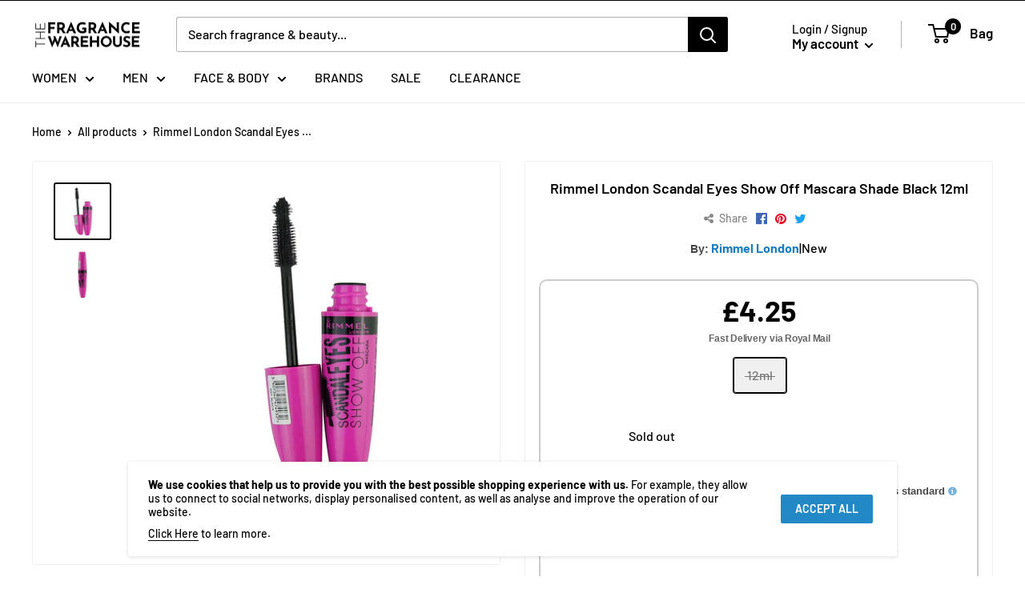

--- FILE ---
content_type: text/html; charset=utf-8
request_url: https://app.fugu-it.com/websensor/scripttoinstall/shopify?shop=the-perfume-warehouse.myshopify.com
body_size: 2039
content:
(function () {var s, t;t = document.createElement('script');t.type = 'text/javascript';t.async = true;t.defer = true;t.id = 'FUGU-js';t.setAttribute('FUGUSensor-list', '[{"sensorId":"2101df70-974c-266a-adb6-3fdfc72f713b","params":["email","message","phone","name","content","address"],"orderField":"order"},{"sensorId":"c20d71e6-4f28-7eb0-1a79-26ab7f347607","params":["email","message","phone","name","content","address"],"orderField":"order"},{"sensorId":"4fd23f99-5e94-4084-ed9c-63bc29759399","params":["email","message","phone","name","content","address"],"orderField":"order"},{"sensorId":"86ef1653-72b6-5f57-467b-c4ebc42812e3","params":["email","message","phone","name","content","address"],"orderField":"order"},{"sensorId":"62a5c1fa-4355-b761-8b15-9edd9eb942c8","params":["email","message","phone","name","content","address"],"orderField":"order"},{"sensorId":"a436e508-848b-8973-827d-87744b512564","params":["email","message","phone","name","content","address"],"orderField":"order"},{"sensorId":"831c8f9b-b074-f3f9-92dd-e920361d35bd","params":["email","message","phone","name","content","address"],"orderField":"order"},{"sensorId":"588f5ce4-c43d-059a-69cd-4eb421ed4967","params":["email","message","phone","name","content","address"],"orderField":"order"},{"sensorId":"bc8c3923-d0d2-32c2-35a9-982470fe68a3","params":["email","message","phone","name","content","address"],"orderField":"order"},{"sensorId":"c7c0b02e-d8ac-5daa-d7f4-108d8ef9a7bf","params":["email","message","phone","name","content","address"],"orderField":"order"},{"sensorId":"fcb91326-25da-8485-faee-03fef905c9f8","params":["email","message","phone","name","content","address"],"orderField":"order"},{"sensorId":"371edc64-3155-1ee2-4727-0362dce69b1a","params":["email","message","phone","name","content","address"],"orderField":"order"}]');t.setAttribute('FUGUTenant-id', '31e7c2d3-dd1e-035a-8281-7a8eaa98ef7e');t.setAttribute('FUGUShop-name', 'the-perfume-warehouse.myshopify.com');    if (t.getAttribute('FUGUTenant-id') !== '47466814-5154-81fb-0047-3e77833b2bbb') {t.src = 'https://app.fugu-it.com/websensor/watch/shopify/record.js';}s = document.getElementsByTagName('script')[0];return s.parentNode.insertBefore(t, s);})();

--- FILE ---
content_type: application/javascript
request_url: https://ecommplugins-trustboxsettings.trustpilot.com/the-perfume-warehouse.myshopify.com.js?settings=1651936574724&shop=the-perfume-warehouse.myshopify.com
body_size: 241
content:
const trustpilot_trustbox_settings = {"trustboxes":[],"activeTrustbox":0,"pageUrls":{"landing":"https://the-perfume-warehouse.myshopify.com","category":"https://the-perfume-warehouse.myshopify.com","product":"https://the-perfume-warehouse.myshopify.com/products/3-in-1-khol-eyeliner-eyeshadow-1-5g-shade-1-noir"}};
dispatchEvent(new CustomEvent('trustpilotTrustboxSettingsLoaded'));

--- FILE ---
content_type: text/plain; charset=utf-8
request_url: https://d-ipv6.mmapiws.com/ant_squire
body_size: 158
content:
thefragrancewarehouse.co.uk;019be29d-92b2-7139-8ebe-52508709d577:795751ca936b25421104f725614e716f2f5bb974

--- FILE ---
content_type: text/javascript
request_url: https://thefragrancewarehouse.co.uk/cdn/shop/t/49/assets/custom.js?v=102476495355921946141653638591
body_size: -716
content:
//# sourceMappingURL=/cdn/shop/t/49/assets/custom.js.map?v=102476495355921946141653638591
